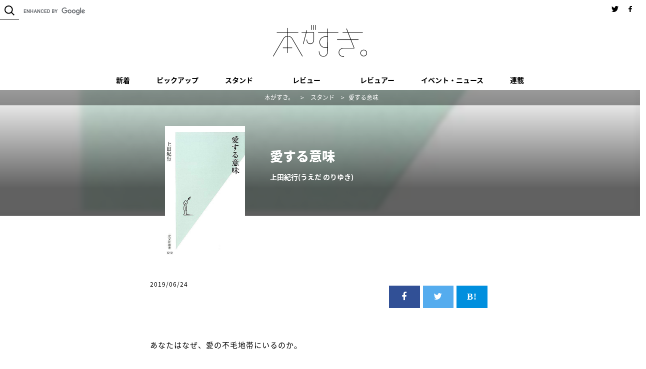

--- FILE ---
content_type: text/html
request_url: https://honsuki.jp/stand/19703/index.html
body_size: 14241
content:
<!DOCTYPE html PUBLIC "-//W3C//DTD XHTML 1.0 Strict//EN" "http://www.w3.org/TR/xhtml1/DTD/xhtml1-strict.dtd">
<html xmlns="http://www.w3.org/1999/xhtml" dir="ltr" lang="ja" prefix="og: https://ogp.me/ns#">

<head profile="http://gmpg.org/xfn/11">
	<meta name="viewport" content="width=device-width, initial-scale=1, user-scalable=yes">
	<meta http-equiv="Content-Type" content="text/html; charset=UTF-8">
	
	
	
	
<link rel="shortcut icon" href="./../../wp-content/themes/booklike-Theme/img/favicon.ico" type="image/x-icon">
	<meta name="msapplication-TileColor" content="#2d88ef">
<meta name="msapplication-TileImage" content="./../../wp-content/themes/booklike-Theme/img/mstile-144x144.png">
<link rel="shortcut icon" type="image/vnd.microsoft.icon" href="./../../wp-content/themes/booklike-Theme/img/favicon.ico">
<link rel="icon" type="image/vnd.microsoft.icon" href="./../../wp-content/themes/booklike-Theme/img/favicon.ico">
<link rel="apple-touch-icon" sizes="57x57" href="./../../wp-content/themes/booklike-Theme/img/apple-touch-icon-57x57.png">
<link rel="apple-touch-icon" sizes="60x60" href="./../../wp-content/themes/booklike-Theme/img/apple-touch-icon-60x60.png">
<link rel="apple-touch-icon" sizes="72x72" href="./../../wp-content/themes/booklike-Theme/img/apple-touch-icon-72x72.png">
<link rel="apple-touch-icon" sizes="76x76" href="./../../wp-content/themes/booklike-Theme/img/apple-touch-icon-76x76.png">
<link rel="apple-touch-icon" sizes="114x114" href="./../../wp-content/themes/booklike-Theme/img/apple-touch-icon-114x114.png">
<link rel="apple-touch-icon" sizes="120x120" href="./../../wp-content/themes/booklike-Theme/img/apple-touch-icon-120x120.png">
<link rel="apple-touch-icon" sizes="144x144" href="./../../wp-content/themes/booklike-Theme/img/apple-touch-icon-144x144.png">
<link rel="apple-touch-icon" sizes="152x152" href="./../../wp-content/themes/booklike-Theme/img/apple-touch-icon-152x152.png">
<link rel="apple-touch-icon" sizes="180x180" href="./../../wp-content/themes/booklike-Theme/img/apple-touch-icon-180x180.png">
<link rel="icon" type="image/png" sizes="36x36" href="./../../wp-content/themes/booklike-Theme/img/android-chrome-36x36.png">
<link rel="icon" type="image/png" sizes="48x48" href="./../../wp-content/themes/booklike-Theme/img/android-chrome-48x48.png">
<link rel="icon" type="image/png" sizes="72x72" href="./../../wp-content/themes/booklike-Theme/img/android-chrome-72x72.png">
<link rel="icon" type="image/png" sizes="96x96" href="./../../wp-content/themes/booklike-Theme/img/android-chrome-96x96.png">
<link rel="icon" type="image/png" sizes="128x128" href="./../../wp-content/themes/booklike-Theme/img/android-chrome-128x128.png">
<link rel="icon" type="image/png" sizes="144x144" href="./../../wp-content/themes/booklike-Theme/img/android-chrome-144x144.png">
<link rel="icon" type="image/png" sizes="152x152" href="./../../wp-content/themes/booklike-Theme/img/android-chrome-152x152.png">
<link rel="icon" type="image/png" sizes="192x192" href="./../../wp-content/themes/booklike-Theme/img/android-chrome-192x192.png">
<link rel="icon" type="image/png" sizes="256x256" href="./../../wp-content/themes/booklike-Theme/img/android-chrome-256x256.png">
<link rel="icon" type="image/png" sizes="384x384" href="./../../wp-content/themes/booklike-Theme/img/android-chrome-384x384.png">
<link rel="icon" type="image/png" sizes="512x512" href="./../../wp-content/themes/booklike-Theme/img/android-chrome-512x512.png">
<link rel="icon" type="image/png" sizes="36x36" href="./../../wp-content/themes/booklike-Theme/img/icon-36x36.png">
<link rel="icon" type="image/png" sizes="48x48" href="./../../wp-content/themes/booklike-Theme/img/icon-48x48.png">
<link rel="icon" type="image/png" sizes="72x72" href="./../../wp-content/themes/booklike-Theme/img/icon-72x72.png">
<link rel="icon" type="image/png" sizes="96x96" href="./../../wp-content/themes/booklike-Theme/img/icon-96x96.png">
<link rel="icon" type="image/png" sizes="128x128" href="./../../wp-content/themes/booklike-Theme/img/icon-128x128.png">
<link rel="icon" type="image/png" sizes="144x144" href="./../../wp-content/themes/booklike-Theme/img/icon-144x144.png">
<link rel="icon" type="image/png" sizes="152x152" href="./../../wp-content/themes/booklike-Theme/img/icon-152x152.png">
<link rel="icon" type="image/png" sizes="160x160" href="./../../wp-content/themes/booklike-Theme/img/icon-160x160.png">
<link rel="icon" type="image/png" sizes="192x192" href="./../../wp-content/themes/booklike-Theme/img/icon-192x192.png">
<link rel="icon" type="image/png" sizes="196x196" href="./../../wp-content/themes/booklike-Theme/img/icon-196x196.png">
<link rel="icon" type="image/png" sizes="256x256" href="./../../wp-content/themes/booklike-Theme/img/icon-256x256.png">
<link rel="icon" type="image/png" sizes="384x384" href="./../../wp-content/themes/booklike-Theme/img/icon-384x384.png">
<link rel="icon" type="image/png" sizes="512x512" href="./../../wp-content/themes/booklike-Theme/img/icon-512x512.png">
<link rel="icon" type="image/png" sizes="16x16" href="./../../wp-content/themes/booklike-Theme/img/icon-16x16.png">
<link rel="icon" type="image/png" sizes="24x24" href="./../../wp-content/themes/booklike-Theme/img/icon-24x24.png">
<link rel="icon" type="image/png" sizes="32x32" href="./../../wp-content/themes/booklike-Theme/img/icon-32x32.png">
<link rel="manifest" href="./../../wp-content/themes/booklike-Theme/img/manifest.json">

	<link rel="amphtml" href="https://honsuki.publication.network/amp/ad347a0d8c6bf9e993bf6328330fc025ec13437b899f583566f3e2600a5aa422">
	<link rel="stylesheet" href="./../../wp-content/themes/booklike-Theme/style.css" type="text/css">
	<link rel="stylesheet" href="./../../wp-content/themes/booklike-Theme/css/swiper.min.css">
    <link href="https://maxcdn.bootstrapcdn.com/font-awesome/4.7.0/css/font-awesome.min.css" rel="stylesheet">
	<link rel="pingback" href="./../../xmlrpc.php">

	


	
		<!-- All in One SEO 4.3.4.1 - aioseo.com -->
		<title>愛する意味 | 本がすき。</title>
		<meta name="description" content="あなたはなぜ、愛の不毛地帯にいるのか。 愛が欲しければ、愛するしかない。 感動のロングセラー『生">
		<meta name="robots" content="max-image-preview:large">
		<link rel="canonical" href="./index.html">
		<meta name="generator" content="All in One SEO (AIOSEO) 4.3.4.1 ">
		<meta property="og:locale" content="ja_JP">
		<meta property="og:site_name" content="本がすき。">
		<meta property="og:type" content="article">
		<meta property="og:title" content="愛する意味 | 本がすき。">
		<meta property="og:description" content="あなたはなぜ、愛の不毛地帯にいるのか。 愛が欲しければ、愛するしかない。 感動のロングセラー『生">
		<meta property="og:url" content="./index.html">
		<meta property="og:image" content="./../../wp-content/uploads/20190619124508/ai.jpg">
		<meta property="og:image:secure_url" content="./../../wp-content/uploads/20190619124508/ai.jpg">
		<meta property="article:published_time" content="2019-06-24T09:00:33+00:00">
		<meta property="article:modified_time" content="2019-06-19T08:09:02+00:00">
		<meta name="twitter:card" content="summary_large_image">
		<meta name="twitter:title" content="愛する意味 | 本がすき。">
		<meta name="twitter:description" content="あなたはなぜ、愛の不毛地帯にいるのか。 愛が欲しければ、愛するしかない。 感動のロングセラー『生">
		<meta name="twitter:image" content="./../../wp-content/uploads/2019/06/ai.jpg">
		<meta name="google" content="nositelinkssearchbox">
		<script type="application/ld+json" class="aioseo-schema">{"@context":"https:\/\/schema.org","@graph":[{"@type":"Article","@id":".\/\/stand\/19703\/#article","name":"愛する意味 | 本がすき。","headline":"愛する意味","author":{"@id":".\/\/author\/bw-system\/#author"},"publisher":{"@id":".\/\/#organization"},"image":{"@type":"ImageObject","url":".\/\/wp-content\/uploads\/2019\/06\/ai.jpg","width":393,"height":640},"datePublished":"2019-06-24T09:00:33+09:00","dateModified":"2019-06-19T08:09:02+09:00","inLanguage":"ja","mainEntityOfPage":{"@id":".\/\/stand\/19703\/#webpage"},"isPartOf":{"@id":".\/\/stand\/19703\/#webpage"},"articleSection":"スタンド, 新書, ライフ"},{"@type":"BreadcrumbList","@id":".\/\/stand\/19703\/#breadcrumblist","itemListElement":[{"@type":"ListItem","@id":".\/\/#listItem","position":1,"item":{"@type":"WebPage","@id":".\/\/","name":"ホーム","description":"ーーー本好きな人たちと繋がる。そして、本の楽しさにさらに気づいてもらえるサイトです。光文社新書、ノンフィクション、古典新訳文庫、知恵の森文庫、翻訳出版などの新作の立ち読み、読みどころニュース、オリジナル連載、イベント情報、レビューなどの新情報をお届け。日々にワクワクと刺激と発見を！","url":".\/\/"},"nextItem":".\/\/stand\/#listItem"},{"@type":"ListItem","@id":".\/\/stand\/#listItem","position":2,"item":{"@type":"WebPage","@id":".\/\/stand\/","name":"スタンド","description":"あなたはなぜ、愛の不毛地帯にいるのか。 愛が欲しければ、愛するしかない。 感動のロングセラー『生","url":".\/\/stand\/"},"previousItem":".\/\/#listItem"}]},{"@type":"Organization","@id":".\/\/#organization","name":"本がすき。","url":".\/\/"},{"@type":"Person","@id":".\/\/author\/bw-system\/#author","url":".\/\/author\/bw-system\/","name":"akane","image":{"@type":"ImageObject","@id":".\/\/stand\/19703\/#authorImage","url":"https:\/\/secure.gravatar.com\/avatar\/14b118967f9ddd91d4a9a001e93f2f15?s=96&d=mm&r=g","width":96,"height":96,"caption":"akane"}},{"@type":"WebPage","@id":".\/\/stand\/19703\/#webpage","url":".\/\/stand\/19703\/","name":"愛する意味 | 本がすき。","description":"あなたはなぜ、愛の不毛地帯にいるのか。 愛が欲しければ、愛するしかない。 感動のロングセラー『生","inLanguage":"ja","isPartOf":{"@id":".\/\/#website"},"breadcrumb":{"@id":".\/\/stand\/19703\/#breadcrumblist"},"author":{"@id":".\/\/author\/bw-system\/#author"},"creator":{"@id":".\/\/author\/bw-system\/#author"},"image":{"@type":"ImageObject","url":".\/\/wp-content\/uploads\/2019\/06\/ai.jpg","@id":".\/\/#mainImage","width":393,"height":640},"primaryImageOfPage":{"@id":".\/\/stand\/19703\/#mainImage"},"datePublished":"2019-06-24T09:00:33+09:00","dateModified":"2019-06-19T08:09:02+09:00"},{"@type":"WebSite","@id":".\/\/#website","url":".\/\/","name":"本がすき。","description":"ーーー本好きな人たちと繋がる。そして、本の楽しさにさらに気づいてもらえるサイトです。光文社新書、ノンフィクション、古典新訳文庫、知恵の森文庫、翻訳出版などの新作の立ち読み、読みどころニュース、オリジナル連載、イベント情報、レビューなどの新情報をお届け。日々にワクワクと刺激と発見を！","inLanguage":"ja","publisher":{"@id":".\/\/#organization"}}]}</script>
		<!-- All in One SEO -->

<link rel="dns-prefetch" href="//ajax.googleapis.com">



<link rel="stylesheet" id="wp-block-library-css" href="./../../wp-includes/css/dist/block-library/style.min.css?ver=6.1.3" type="text/css" media="all">
<link rel="stylesheet" id="classic-theme-styles-css" href="./../../wp-includes/css/classic-themes.min.css?ver=1" type="text/css" media="all">
<style id="global-styles-inline-css" type="text/css">body{--wp--preset--color--black: #000000;--wp--preset--color--cyan-bluish-gray: #abb8c3;--wp--preset--color--white: #ffffff;--wp--preset--color--pale-pink: #f78da7;--wp--preset--color--vivid-red: #cf2e2e;--wp--preset--color--luminous-vivid-orange: #ff6900;--wp--preset--color--luminous-vivid-amber: #fcb900;--wp--preset--color--light-green-cyan: #7bdcb5;--wp--preset--color--vivid-green-cyan: #00d084;--wp--preset--color--pale-cyan-blue: #8ed1fc;--wp--preset--color--vivid-cyan-blue: #0693e3;--wp--preset--color--vivid-purple: #9b51e0;--wp--preset--gradient--vivid-cyan-blue-to-vivid-purple: linear-gradient(135deg,rgba(6,147,227,1) 0%,rgb(155,81,224) 100%);--wp--preset--gradient--light-green-cyan-to-vivid-green-cyan: linear-gradient(135deg,rgb(122,220,180) 0%,rgb(0,208,130) 100%);--wp--preset--gradient--luminous-vivid-amber-to-luminous-vivid-orange: linear-gradient(135deg,rgba(252,185,0,1) 0%,rgba(255,105,0,1) 100%);--wp--preset--gradient--luminous-vivid-orange-to-vivid-red: linear-gradient(135deg,rgba(255,105,0,1) 0%,rgb(207,46,46) 100%);--wp--preset--gradient--very-light-gray-to-cyan-bluish-gray: linear-gradient(135deg,rgb(238,238,238) 0%,rgb(169,184,195) 100%);--wp--preset--gradient--cool-to-warm-spectrum: linear-gradient(135deg,rgb(74,234,220) 0%,rgb(151,120,209) 20%,rgb(207,42,186) 40%,rgb(238,44,130) 60%,rgb(251,105,98) 80%,rgb(254,248,76) 100%);--wp--preset--gradient--blush-light-purple: linear-gradient(135deg,rgb(255,206,236) 0%,rgb(152,150,240) 100%);--wp--preset--gradient--blush-bordeaux: linear-gradient(135deg,rgb(254,205,165) 0%,rgb(254,45,45) 50%,rgb(107,0,62) 100%);--wp--preset--gradient--luminous-dusk: linear-gradient(135deg,rgb(255,203,112) 0%,rgb(199,81,192) 50%,rgb(65,88,208) 100%);--wp--preset--gradient--pale-ocean: linear-gradient(135deg,rgb(255,245,203) 0%,rgb(182,227,212) 50%,rgb(51,167,181) 100%);--wp--preset--gradient--electric-grass: linear-gradient(135deg,rgb(202,248,128) 0%,rgb(113,206,126) 100%);--wp--preset--gradient--midnight: linear-gradient(135deg,rgb(2,3,129) 0%,rgb(40,116,252) 100%);--wp--preset--duotone--dark-grayscale: url('#wp-duotone-dark-grayscale');--wp--preset--duotone--grayscale: url('#wp-duotone-grayscale');--wp--preset--duotone--purple-yellow: url('#wp-duotone-purple-yellow');--wp--preset--duotone--blue-red: url('#wp-duotone-blue-red');--wp--preset--duotone--midnight: url('#wp-duotone-midnight');--wp--preset--duotone--magenta-yellow: url('#wp-duotone-magenta-yellow');--wp--preset--duotone--purple-green: url('#wp-duotone-purple-green');--wp--preset--duotone--blue-orange: url('#wp-duotone-blue-orange');--wp--preset--font-size--small: 13px;--wp--preset--font-size--medium: 20px;--wp--preset--font-size--large: 36px;--wp--preset--font-size--x-large: 42px;--wp--preset--spacing--20: 0.44rem;--wp--preset--spacing--30: 0.67rem;--wp--preset--spacing--40: 1rem;--wp--preset--spacing--50: 1.5rem;--wp--preset--spacing--60: 2.25rem;--wp--preset--spacing--70: 3.38rem;--wp--preset--spacing--80: 5.06rem;}:where(.is-layout-flex){gap: 0.5em;}body .is-layout-flow > .alignleft{float: left;margin-inline-start: 0;margin-inline-end: 2em;}body .is-layout-flow > .alignright{float: right;margin-inline-start: 2em;margin-inline-end: 0;}body .is-layout-flow > .aligncenter{margin-left: auto !important;margin-right: auto !important;}body .is-layout-constrained > .alignleft{float: left;margin-inline-start: 0;margin-inline-end: 2em;}body .is-layout-constrained > .alignright{float: right;margin-inline-start: 2em;margin-inline-end: 0;}body .is-layout-constrained > .aligncenter{margin-left: auto !important;margin-right: auto !important;}body .is-layout-constrained > :where(:not(.alignleft):not(.alignright):not(.alignfull)){max-width: var(--wp--style--global--content-size);margin-left: auto !important;margin-right: auto !important;}body .is-layout-constrained > .alignwide{max-width: var(--wp--style--global--wide-size);}body .is-layout-flex{display: flex;}body .is-layout-flex{flex-wrap: wrap;align-items: center;}body .is-layout-flex > *{margin: 0;}:where(.wp-block-columns.is-layout-flex){gap: 2em;}.has-black-color{color: var(--wp--preset--color--black) !important;}.has-cyan-bluish-gray-color{color: var(--wp--preset--color--cyan-bluish-gray) !important;}.has-white-color{color: var(--wp--preset--color--white) !important;}.has-pale-pink-color{color: var(--wp--preset--color--pale-pink) !important;}.has-vivid-red-color{color: var(--wp--preset--color--vivid-red) !important;}.has-luminous-vivid-orange-color{color: var(--wp--preset--color--luminous-vivid-orange) !important;}.has-luminous-vivid-amber-color{color: var(--wp--preset--color--luminous-vivid-amber) !important;}.has-light-green-cyan-color{color: var(--wp--preset--color--light-green-cyan) !important;}.has-vivid-green-cyan-color{color: var(--wp--preset--color--vivid-green-cyan) !important;}.has-pale-cyan-blue-color{color: var(--wp--preset--color--pale-cyan-blue) !important;}.has-vivid-cyan-blue-color{color: var(--wp--preset--color--vivid-cyan-blue) !important;}.has-vivid-purple-color{color: var(--wp--preset--color--vivid-purple) !important;}.has-black-background-color{background-color: var(--wp--preset--color--black) !important;}.has-cyan-bluish-gray-background-color{background-color: var(--wp--preset--color--cyan-bluish-gray) !important;}.has-white-background-color{background-color: var(--wp--preset--color--white) !important;}.has-pale-pink-background-color{background-color: var(--wp--preset--color--pale-pink) !important;}.has-vivid-red-background-color{background-color: var(--wp--preset--color--vivid-red) !important;}.has-luminous-vivid-orange-background-color{background-color: var(--wp--preset--color--luminous-vivid-orange) !important;}.has-luminous-vivid-amber-background-color{background-color: var(--wp--preset--color--luminous-vivid-amber) !important;}.has-light-green-cyan-background-color{background-color: var(--wp--preset--color--light-green-cyan) !important;}.has-vivid-green-cyan-background-color{background-color: var(--wp--preset--color--vivid-green-cyan) !important;}.has-pale-cyan-blue-background-color{background-color: var(--wp--preset--color--pale-cyan-blue) !important;}.has-vivid-cyan-blue-background-color{background-color: var(--wp--preset--color--vivid-cyan-blue) !important;}.has-vivid-purple-background-color{background-color: var(--wp--preset--color--vivid-purple) !important;}.has-black-border-color{border-color: var(--wp--preset--color--black) !important;}.has-cyan-bluish-gray-border-color{border-color: var(--wp--preset--color--cyan-bluish-gray) !important;}.has-white-border-color{border-color: var(--wp--preset--color--white) !important;}.has-pale-pink-border-color{border-color: var(--wp--preset--color--pale-pink) !important;}.has-vivid-red-border-color{border-color: var(--wp--preset--color--vivid-red) !important;}.has-luminous-vivid-orange-border-color{border-color: var(--wp--preset--color--luminous-vivid-orange) !important;}.has-luminous-vivid-amber-border-color{border-color: var(--wp--preset--color--luminous-vivid-amber) !important;}.has-light-green-cyan-border-color{border-color: var(--wp--preset--color--light-green-cyan) !important;}.has-vivid-green-cyan-border-color{border-color: var(--wp--preset--color--vivid-green-cyan) !important;}.has-pale-cyan-blue-border-color{border-color: var(--wp--preset--color--pale-cyan-blue) !important;}.has-vivid-cyan-blue-border-color{border-color: var(--wp--preset--color--vivid-cyan-blue) !important;}.has-vivid-purple-border-color{border-color: var(--wp--preset--color--vivid-purple) !important;}.has-vivid-cyan-blue-to-vivid-purple-gradient-background{background: var(--wp--preset--gradient--vivid-cyan-blue-to-vivid-purple) !important;}.has-light-green-cyan-to-vivid-green-cyan-gradient-background{background: var(--wp--preset--gradient--light-green-cyan-to-vivid-green-cyan) !important;}.has-luminous-vivid-amber-to-luminous-vivid-orange-gradient-background{background: var(--wp--preset--gradient--luminous-vivid-amber-to-luminous-vivid-orange) !important;}.has-luminous-vivid-orange-to-vivid-red-gradient-background{background: var(--wp--preset--gradient--luminous-vivid-orange-to-vivid-red) !important;}.has-very-light-gray-to-cyan-bluish-gray-gradient-background{background: var(--wp--preset--gradient--very-light-gray-to-cyan-bluish-gray) !important;}.has-cool-to-warm-spectrum-gradient-background{background: var(--wp--preset--gradient--cool-to-warm-spectrum) !important;}.has-blush-light-purple-gradient-background{background: var(--wp--preset--gradient--blush-light-purple) !important;}.has-blush-bordeaux-gradient-background{background: var(--wp--preset--gradient--blush-bordeaux) !important;}.has-luminous-dusk-gradient-background{background: var(--wp--preset--gradient--luminous-dusk) !important;}.has-pale-ocean-gradient-background{background: var(--wp--preset--gradient--pale-ocean) !important;}.has-electric-grass-gradient-background{background: var(--wp--preset--gradient--electric-grass) !important;}.has-midnight-gradient-background{background: var(--wp--preset--gradient--midnight) !important;}.has-small-font-size{font-size: var(--wp--preset--font-size--small) !important;}.has-medium-font-size{font-size: var(--wp--preset--font-size--medium) !important;}.has-large-font-size{font-size: var(--wp--preset--font-size--large) !important;}.has-x-large-font-size{font-size: var(--wp--preset--font-size--x-large) !important;}
.wp-block-navigation a:where(:not(.wp-element-button)){color: inherit;}
:where(.wp-block-columns.is-layout-flex){gap: 2em;}
.wp-block-pullquote{font-size: 1.5em;line-height: 1.6;}</style>
<script type="text/javascript" src="https://ajax.googleapis.com/ajax/libs/jquery/1.12.4/jquery.min.js?ver=1.12.4" id="jquery-js"></script>


<script src="//kitchen.juicer.cc/?color=2BsBbFq39A4=" async></script>

	
	<!-- Google Tag Manager -->
<script>(function(w,d,s,l,i){w[l]=w[l]||[];w[l].push({'gtm.start':
new Date().getTime(),event:'gtm.js'});var f=d.getElementsByTagName(s)[0],
j=d.createElement(s),dl=l!='dataLayer'?'&l='+l:'';j.async=true;j.src=
'https://www.googletagmanager.com/gtm.js?id='+i+dl;f.parentNode.insertBefore(j,f);
})(window,document,'script','dataLayer','GTM-KD7TC4D');</script>
<!-- End Google Tag Manager -->
	
</head>
<!-- TrenDemon Code -->
  <script type="text/javascript" id="trd-flame-load">var JsDomain = "https://prod.trendemon.com/apis/loadflame/mainflamejs";
     var param = "aid=1913&uid=1932&baseurl=https://prod.trendemon.com%2F&appid=208770359181748";
     (function (w, d) {
         function go() {
           setTimeout(function () {
               var bi = document.createElement("script"); bi.type = "text/javascript"; bi.async = true;
               bi.src = JsDomain + "?" +param;
               bi.id  = "trdflame";
               var s  = document.getElementsByTagName("script")[0]; s.parentNode.insertBefore(bi, s);
           }, 500);
        }
        if (w.addEventListener) { w.addEventListener("load", go, false); }
        else if (w.attachEvent) { w.attachEvent("onload", go); }
     }(window, document));</script>
<!-- End of TrenDemon Code -->

<body class="post-template-default single single-post postid-19703 single-format-standard categoryid-1">
<!-- Google Tag Manager (noscript) -->
<noscript><iframe src="https://www.googletagmanager.com/ns.html?id=GTM-KD7TC4D" height="0" width="0" style="display:none;visibility:hidden"></iframe></noscript>
<!-- End Google Tag Manager (noscript) -->

<!-- TrenDemon Code -->
   <script type="text/javascript" id="trd-flame-load">var JsDomain = "https://prod.trendemon.com/apis/loadflame/mainflamejs";
    var param = "aid=1913&uid=1932&baseurl=https://prod.trendemon.com%2F&appid=208770359181748";
    (function (w, d) { 
         function go() {
            var trdti = setInterval(function () {
            if (document.readyState === "complete") {
                var bi = document.createElement("script"); bi.type = "text/javascript"; bi.async = true;
                bi.src = JsDomain + "?" +param;
                bi.id  = "trdflame";
                var s  = document.getElementsByTagName("script")[0]; s.parentNode.insertBefore(bi, s);
                clearTimeout(trdti);
                }
           }, 500);
        };
        go();
     }(window, document));</script>
<!-- End of TrenDemon Code -->

<!-- Load Facebook SDK for JavaScript -->
<div id="fb-root"></div>
<div id="fb-root"></div>
<script async defer crossorigin="anonymous" src="https://connect.facebook.net/ja_JP/sdk.js#xfbml=1&version=v17.0" nonce="C6Yu6VtR"></script>

<div id="spgnavi" class="sp">
<input type="checkbox" id="navTgl">
<label for="navTgl" class="open"><span></span></label>
<label for="navTgl" class="close"></label>
<nav class="menu">




<div class="googlecustoms">
<script async src="https://cse.google.com/cse.js?cx=202daf9b02ea34769">
</script>
<div class="gcse-searchbox-only"></div>
</div>




<ul>




<li><a href="./../../pickup/index.html">ピックアップ</a></li>
<li><a href="./../index.html">スタンド</a></li>
<li>
<li><a href="./../../review/index.html">レビュー</a></li>
<li>
<li><a href="./../../reviewer/index.html">レビュアー</a></li>
<li><a href="./../../news/index.html">イベント・ニュース</a></li>
<li><a href="./../../serieslist/index.html">連載</a></li>

</ul>
</nav>
</div>

<div id="container">
<div id="header">
<div id="h-all">
			<h1><a href="./../../index.html"><img src="./../../wp-content/themes/booklike-Theme/img/logo.png" alt="本がすき。"></a></h1>
<div id="h-left">
<div class="sicin"><img class="pc" src="./../../wp-content/themes/booklike-Theme/img/icon_serach.png" alt="search"></div>
<div class="googlecustoms">
<script async src="https://cse.google.com/cse.js?cx=202daf9b02ea34769">
</script>
<div class="gcse-searchbox-only"></div>
</div>
</div>
<!--#h-left-->

<div id="h-right">
<ul class="social">
<li><a href="https://twitter.com/honsuki_kbs" target="_blank"><img src="./../../wp-content/themes/booklike-Theme/img/icon_twitter.png" alt="twitter"></a></li>
<li><a href="https://www.facebook.com/honsuki.kobunsha/" target="_blank"><img src="./../../wp-content/themes/booklike-Theme/img/icon_fb.png" alt="facebook"></a></li>
</ul>
</div>
<!--#h-right-->
</div>
<!--#h-all-->
<div id="gnavi">
<ul>


<li><a href="./../../index.html">新着</a></li>
<li><a href="./../../pickup/index.html">ピックアップ</a></li>
<li><a href="./../index.html">スタンド</a></li>
<li>
<li><a href="./../../review/index.html">レビュー</a></li>
<li>
<li><a href="./../../reviewer/index.html">レビュアー</a></li>
<li><a href="./../../news/index.html">イベント・ニュース</a></li>
<li><a href="./../../serieslist/index.html">連載</a></li>


</ul>
<style>li.pull{
    position: relative;
}
li.pull .over{
	font-size: 14px;
    font-weight: 700;
    color: #000;
    text-decoration: none;
    padding: 9px 12px;
    display: block;
}

li.pull ul.inmenu{
    position: absolute;
    top: 30px;
    width: 100%;
    background: #072A24;
    -webkit-transition: all .2s ease;
    transition: all .2s ease;
	 visibility: hidden;
    opacity: 0;
}

li.pull:hover ul.inmenu {
    top: 40px;
    visibility: visible;
    opacity: 1;
}
#gnavi ul li.pull ul.inmenu li{
    display: block;
    margin: 0 0px;
}
#gnavi ul li.pull ul.inmenu a {
padding: 9px 0px;
    display: block;
    background-color: #fff;
    border-radius: 0;
    font-size: 13px;
    font-weight: 500;
    border-top: 1px solid #ddd;
}
#gnavi ul li.pull ul.inmenu a:hover{
font-weight: 700;
}

#gnavi ul li.sp{
display:none;
}
#spgnavi{display:none;}

@media screen and (max-width: 980px) {
#gnavi ul li.sp{
    display: inline-block;
}


.menu .googlecustoms .gsc-search-button {
    display: none!important;
}
.menu .gsc-input-box {
    padding-top: 6px;
    padding-bottom: 5px;
    border-top-left-radius: 0px!important;
    border-bottom-left-radius: 0px!important;}

#gnavi{display:none;}
#spgnavi{display:block;}
#header #h-right{position: absolute ;top: 22px;right: 60px;}

.contents {
	transition: transform .6s cubic-bezier(0.215, 0.61, 0.355, 1);
}
#navTgl:checked ~ .contents {
	transform: translateX(250px);
}


#navTgl {
	display: none;
}
label {
	cursor: pointer;
	position: fixed;
	 top: 13px;
	right: 10px;
}
.open {
	z-index: 10001;
	width: 48px;
	height: 48px;
	background: white;
	transition: background .6s, transform .6s cubic-bezier(0.215, 0.61, 0.355, 1);
    border: 1px solid #f4f4f4;
}
.open::before,
.open::after {
	content: "";
}
.open span,
.open::before,
.open::after {
	content: "";
	position: absolute;
	top: calc(50% - 1px);
	left: 30%;
	width: 40%;
	border-bottom: 2px solid #000;
	transition: transform .6s cubic-bezier(0.215, 0.61, 0.355, 1);
}
.open::before {
	transform: translateY(-8px);
}
.open::after {
	transform: translateY(8px);
}
.close {
	z-index: 1;
	width: 100%;
	height: 100%;
	pointer-events: none;
	transition: background .6s;
}
#navTgl:checked + .open {
	background: #fff;
}
#navTgl:checked + .open span {
	transform: scaleX(0);
}
#navTgl:checked + .open::before {
	transform: rotate(45deg);
}
#navTgl:checked + .open::after {
	transform: rotate(-45deg);
}
#navTgl:checked ~ .close {
	pointer-events: auto;
	background: rgba(0,0,0,.3);
}

.menu {
	z-index: 10000;
	position: fixed;
	overflow: auto;
	top: 0;
	left: 0;
	width: 100%;
	height: 100%;
	margin: 0;
	padding: 70px 10px 10px;
	box-sizing: border-box;
	background: rgba(0,0,0,.9);
	transform: translateX(100%);
	transition: transform .6s cubic-bezier(0.215, 0.61, 0.355, 1);
}
.menu h2,
.menu a {
	color: white;
}
.menu h2 {
	text-align: center;
}
.menu ul {
	margin: 0;
	padding: 0;
}
.menu li {
	font-size: .8em;
	line-height: 1.4;
}
.menu li:not(:first-child) {
	border-top: 1px solid rgba(255,255,255,.2);
}
.menu a {
	display: block;
	padding: 1.1em 1em;
	text-decoration: inherit;
	transition: background .6s;
}
.menu a:hover {
	background: black;
}
#navTgl:checked ~ .menu {
	transform: none;
}


}</style>

<div class="breadcrumb" itemscope itemtype="http://data-vocabulary.org/Breadcrumb" itemprop="breadcrumb">
<div class="breadcrumbs">
    <!-- Breadcrumb NavXT 6.6.0 -->
<span property="itemListElement" typeof="ListItem"><a property="item" typeof="WebPage" title="Go to 本がすき。." href="./../../index.html" class="home"><span property="name">本がすき。</span></a><meta property="position" content="1"></span> &gt; <span property="itemListElement" typeof="ListItem"><a property="item" typeof="WebPage" title="Go to the スタンド category archives." href="./../index.html" class="taxonomy category"><span property="name">スタンド</span></a><meta property="position" content="2"></span> &gt; <span property="itemListElement" typeof="ListItem"><span property="name">愛する意味</span><meta property="position" content="3"></span>
</div>
</div>

</div>
</div>　　　　　　　　　　　　　

<div class="post-19703 post type-post status-publish format-standard has-post-thumbnail hentry category-stand tag-12 tag-89" id="post-19703">
	
		<div class="header stand">
				<div class="thumb" style="background-image:url(./../../wp-content/uploads/2019/06/ai.jpg)"></div>
		<div class="cover"></div>
			</div>
	
		
				
	<div class="bookhead">
		<ul class="inner cf">
			<li class="left">
				<img src="./../../wp-content/uploads/2019/06/ai.jpg">
			</li>
			<li class="right">
				<h2>愛する意味</h2>
				<p class="subtit"></p>
				<p class="author">上田紀行(うえだ のりゆき)</p>
			</li>
		</ul>
	</div>
			
		
	<div class="entry">
	
		<div class="belle cf">
			<div class="belle-info">
												<p class="belle-name">akane</p>
												<p class="date">2019/06/24</p>
			</div>
		
			<div class="s_sbm">
								<div class="share">
					<ul>
						<!--Facebookボタン-->
						<li class="facebook">
							<a href="https://www.facebook.com/sharer.php?src=bm&u=https://honsuki.jp/stand%2F19703%2Findex.html&t=%E6%84%9B%E3%81%99%E3%82%8B%E6%84%8F%E5%91%B3｜本がすき。" onclick="javascript:window.open(this.href, '', 'menubar=no,toolbar=no,resizable=yes,scrollbars=yes,height=300,width=600');return false;">
							<i class="fa fa-facebook"></i><span> facebook</span>
														</a>
						</li>
						<!--ツイートボタン-->
						<li class="tweet">
							<a href="https://twitter.com/intent/tweet?url=https://honsuki.jp/stand%2F19703%2Findex.html&text=%E6%84%9B%E3%81%99%E3%82%8B%E6%84%8F%E5%91%B3｜本がすき。&tw_p=tweetbutton" onclick="javascript:window.open(this.href, '', 'menubar=no,toolbar=no,resizable=yes,scrollbars=yes,height=300,width=600');return false;">
							<i class="fa fa-twitter"></i><span> tweet</span>
														</a>
						</li>
						<!--はてなボタン-->
						<li class="hatena">
							<a href="https://b.hatena.ne.jp/entry/https://honsuki.jp/stand%2F19703%2Findex.html" onclick="javascript:window.open(this.href, '', 'menubar=no,toolbar=no,resizable=yes,scrollbars=yes,height=400,width=510');return false;"><i class="fa fa-hatena"></i><span> はてブ</span>
							</a>
						</li>
					</ul>
				</div>
			</div>
		</div>		
	    
	    <!-- レビュー著者名表示ここから -->            
		
		
		
		</div>
		
		
		<!-- レビュー著者名表示ここまで --> 
		
		<!-- 投稿記事本文ここから --> 
		<div class="entry">
			
		<p>あなたはなぜ、愛の不毛地帯にいるのか。</p>
<p>&nbsp;</p>
<p>愛が欲しければ、愛するしかない。</p>
<p>感動のロングセラー『生きる意味』出版から14年。</p>
<p>生きる意味の核心である「愛」についての熱い提言！</p>
<p>&nbsp;</p>
<p>日本人が幸せになれないいちばん大きな原因は「愛していない」ことにあります。</p>
<p>多くの人たちが「愛すること」よりも「愛されること」を優先してしまっている。</p>
<p>恋愛でも、社会に対しても、常に周囲からの評価が気になってしまう。</p>
<p>しかし、「愛されたい」「評価されたい」ということへの執着は、 あなたをとても不自由にします。</p>
<p>愛されるだけ、他から評価されることを待っているあなたは、この世界では仮住まいです。</p>
<p>愛すること、そのことによってあなたは自分自身の人生の主人公となります。 愛することはあなたの世界を創り出し、あなたは世界に意味を与える存在となるのです。</p>
<p>そのとき世界は一気に輝き出します。</p>
<p>愛の至福は私たちの人生を、存在そのものを変えていきます。</p>
		
		
			
	    <!-- 投稿記事本文ここまで -->







	    	
		<div class="pagenai">

			<div class="count">
							</div>
					</div>
		<div class="pagebu" style="display:none;">
					</div>
	</div>
</div>




<div id="viewcont" class="smallV">
	<div id="view">
	    <div class="swiper-container swiper-containersmall" dir="rtl">
	        <div class="swiper-wrapper">
												<div class="swiper-slide">
<img src="./../../wp-content/uploads/2019/06/ai1.jpg"><span class="overa"></span>
</div>
								<div class="swiper-slide">
<img src="./../../wp-content/uploads/2019/06/ai2.jpg"><span class="overa"></span>
</div>
								<div class="swiper-slide">
<img src="./../../wp-content/uploads/2019/06/ai3.jpg"><span class="overa"></span>
</div>
								<div class="swiper-slide">
<img src="./../../wp-content/uploads/2019/06/ai4.jpg"><span class="overa"></span>
</div>
								<div class="swiper-slide">
<img src="./../../wp-content/uploads/2019/06/ai5.jpg"><span class="overa"></span>
</div>
								<div class="swiper-slide">
<img src="./../../wp-content/uploads/2019/06/ai6.jpg"><span class="overa"></span>
</div>
								<div class="swiper-slide">
<img src="./../../wp-content/uploads/2019/06/ai7.jpg"><span class="overa"></span>
</div>
								<div class="swiper-slide">
<img src="./../../wp-content/uploads/2019/06/ai8.jpg"><span class="overa"></span>
</div>
								<div class="swiper-slide">
<img src="./../../wp-content/uploads/2019/06/ai9.jpg"><span class="overa"></span>
</div>
								<div class="swiper-slide">
<img src="./../../wp-content/uploads/2019/06/ai10.jpg"><span class="overa"></span>
</div>
								<div class="swiper-slide">
<img src="./../../wp-content/uploads/2019/06/ai11.jpg"><span class="overa"></span>
</div>
								<div class="swiper-slide">
<img src="./../../wp-content/uploads/2019/06/ai12.jpg"><span class="overa"></span>
</div>
								<div class="swiper-slide">
<img src="./../../wp-content/uploads/2019/06/ai13.jpg"><span class="overa"></span>
</div>
								<div class="swiper-slide">
<img src="./../../wp-content/uploads/2019/06/ai14.jpg"><span class="overa"></span>
</div>
								<div class="swiper-slide">
<img src="./../../wp-content/uploads/2019/06/ai15.jpg"><span class="overa"></span>
</div>
								<div class="swiper-slide">
<img src="./../../wp-content/uploads/2019/06/ai16.jpg"><span class="overa"></span>
</div>
											</div>
			<link href="https://maxcdn.bootstrapcdn.com/font-awesome/4.7.0/css/font-awesome.min.css" rel="stylesheet">
		</div>
		<div class="swiper-button-prev"><i class="fa fa-angle-right" aria-hidden="true"></i></div>
		<div class="swiper-button-next"><i class="fa fa-angle-left" aria-hidden="true"></i></div>
		<div class="swiper-pagination"></div>
		<div class="swiper-full"></div>
		<div class="swiper-small" style="display:none"></div>
	</div>
</div>


<div class="inlist">
	<h3>目次</h3>
		<li>
		<span class="listtit">第1章</span>
		<span class="listtxt">私はなぜ、愛の不毛地帯にいるのか</span>
	</li>
		<li>
		<span class="listtit">第2章</span>
		<span class="listtxt">恋愛結婚はなぜ失敗するのか</span>
	</li>
		<li>
		<span class="listtit">第3章</span>
		<span class="listtxt">トランスフォーメーション・ワーク―自分を書き換えるレッスン</span>
	</li>
		<li>
		<span class="listtit">第4章</span>
		<span class="listtxt">再び、承認されたいという思いが湧き上がるとき</span>
	</li>
		<li>
		<span class="listtit">第5章</span>
		<span class="listtxt">もっと恋せよ、日本人！愛する意味を探求しよう</span>
	</li>
		<li>
		<span class="listtit">第6章</span>
		<span class="listtxt">愛は偽りの秩序を更新する</span>
	</li>
	</div>


<div class="othprof">
	<h3>著者紹介</h3>
		<ul class="inner cf">
						<li class="right noimage">
				<h2>上田紀行(うえだ のりゆき)</h2>
				<p class="auttxt">文化人類学者、医学博士。東京工業大学教授。リベラルアーツ研究教育院長。
1958年生まれ。東京大学大学院博士課程単位取得退学。岡山大学で博士(医学)取得。
86年よりスリランカで「悪魔祓い」のフィールドワークを行い、その後「癒やし」の観点を最も早くから提示し、生きる意味を見失った現代社会への提言を続けている。
日本仏教再生に向けての運動にも取り組み、2005年にはスタンフォード大学仏教学研究所フェローとして講義を行う。
東工大学内においては、学生による授業評価が全学1200人の教員中第1位となり、2004年に「東工大教育賞・最優秀賞」(ベスト・ティーチャー・アワード)を学長より授与された。
代表作『生きる意味』(岩波新書)は、2006年全国大学入試において40大学以上で取り上げられ、出題率第1位の著作となった。</p>
			</li>
		</ul>
</div>

<div id="viewcont" class="fllV">
	<div id="view">
	    <div class="swiper-container swiper-containerfull" dir="rtl">
	        <div class="swiper-wrapper">
												<div class="swiper-slide">
<img src="./../../wp-content/uploads/2019/06/ai1.jpg"><span class="overa"></span>
</div>
								<div class="swiper-slide">
<img src="./../../wp-content/uploads/2019/06/ai2.jpg"><span class="overa"></span>
</div>
								<div class="swiper-slide">
<img src="./../../wp-content/uploads/2019/06/ai3.jpg"><span class="overa"></span>
</div>
								<div class="swiper-slide">
<img src="./../../wp-content/uploads/2019/06/ai4.jpg"><span class="overa"></span>
</div>
								<div class="swiper-slide">
<img src="./../../wp-content/uploads/2019/06/ai5.jpg"><span class="overa"></span>
</div>
								<div class="swiper-slide">
<img src="./../../wp-content/uploads/2019/06/ai6.jpg"><span class="overa"></span>
</div>
								<div class="swiper-slide">
<img src="./../../wp-content/uploads/2019/06/ai7.jpg"><span class="overa"></span>
</div>
								<div class="swiper-slide">
<img src="./../../wp-content/uploads/2019/06/ai8.jpg"><span class="overa"></span>
</div>
								<div class="swiper-slide">
<img src="./../../wp-content/uploads/2019/06/ai9.jpg"><span class="overa"></span>
</div>
								<div class="swiper-slide">
<img src="./../../wp-content/uploads/2019/06/ai10.jpg"><span class="overa"></span>
</div>
								<div class="swiper-slide">
<img src="./../../wp-content/uploads/2019/06/ai11.jpg"><span class="overa"></span>
</div>
								<div class="swiper-slide">
<img src="./../../wp-content/uploads/2019/06/ai12.jpg"><span class="overa"></span>
</div>
								<div class="swiper-slide">
<img src="./../../wp-content/uploads/2019/06/ai13.jpg"><span class="overa"></span>
</div>
								<div class="swiper-slide">
<img src="./../../wp-content/uploads/2019/06/ai14.jpg"><span class="overa"></span>
</div>
								<div class="swiper-slide">
<img src="./../../wp-content/uploads/2019/06/ai15.jpg"><span class="overa"></span>
</div>
								<div class="swiper-slide">
<img src="./../../wp-content/uploads/2019/06/ai16.jpg"><span class="overa"></span>
</div>
											</div>
		</div>
	</div>
	<div class="swiper-button-prev"><i class="fa fa-angle-right" aria-hidden="true"></i></div>
	<div class="swiper-button-next"><i class="fa fa-angle-left" aria-hidden="true"></i></div>
	<div class="swiper-pagination"></div>
	<div class="swiper-small">
<i class="fa fa-times" aria-hidden="true"></i>閉じる</div>
</div>

<!-- 書籍販売リンクここから（スタンドなし）　-->
<div class="buyinfo">
	<ul>
					</ul>
</div>
<!-- 書籍販売リンクここまで（スタンドなし）　-->


<!-- ライター情報ここから -->
<!-- ライター情報ここまで-->


<!-- レビュアー情報ここから -->	
</div>
<!-- レビュアー情報ここまで -->	

<ul class="tags">
<li><a href="./../../tag/%e6%96%b0%e6%9b%b8/index.html" rel="tag">新書</a></li>
<li><a href="./../../tag/%e3%83%a9%e3%82%a4%e3%83%95/index.html" rel="tag">ライフ</a></li>
</ul>

<!-- 関連記事ここから -->	

<div class="entry">
<h6>関連記事</h6>	
<ul>
		
<li>
	<a href="./../../pickup/13031/index.html">「愛」って気持ち悪い。「正しい」って苦しい。</a>
					
			</li>
	
		
<li>
	<a href="./../../review/16704/index.html">井上荒野にしか書けない、私達の知らない「愛の話」――『あちらにいる鬼』</a>
					
			</li>
	
		
<li>
	<a href="./../../pickup/467/index.html">月収10万円のシングルマザーが愛と豊かさを手に入れるまで</a>
					
			</li>
	
		
<li>
	<a href="./../../review/9935/index.html">殺したいほど愛してる……それって本当に「愛」なのか？『あなたにここにいて欲しい』</a>
					
			</li>
	
		
<li>
	<a href="./../../review/12701/index.html">「恋」と「愛」と「はつ恋」と……。同じようでいて何もかもが違う　『はつ恋』</a>
					
			</li>
	
		
</ul>
</div>

<!-- 関連記事ここまで -->	

<!-- この記事の書籍情報ここから（スタンドあり） -->
<div class="bookinfo">
	<div class="inner">
		<h2>この記事の書籍</h2> 
		  		<div class="cf" style="width: 100%;">
			<div class="left">
								<img src="./../../wp-content/uploads/2019/06/ai.jpg" alt="愛する意味">
			</div>
			<div class="right">
				<h3>愛する意味<span></span>
</h3>
				上田紀行(うえだ のりゆき)				<div class="buyarea">
					<h4>紙版を購入</h4>
					<ul>
					<li><a href="https://www.amazon.co.jp/%E6%84%9B%E3%81%99%E3%82%8B%E6%84%8F%E5%91%B3-%E5%85%89%E6%96%87%E7%A4%BE%E6%96%B0%E6%9B%B8-%E4%B8%8A%E7%94%B0-%E7%B4%80%E8%A1%8C/dp/4334044166/ref=sr_1_1?__mk_ja_JP=%E3%82%AB%E3%82%BF%E3%82%AB%E3%83%8A&keywords=%E6%84%9B%E3%81%99%E3%82%8B%E6%84%8F%E5%91%B3&qid=1560915286&s=books&sr=1-1" target="_blank">Amazon</a></li>					<li><a href="https://books.rakuten.co.jp/rb/15940959/?l-id=search-c-item-text-01" target="_blank">楽天ブックス</a></li>					<li><a href="https://www.kinokuniya.co.jp/f/dsg-01-9784334044169" target="_blank">紀伊國屋書店</a></li>										<li><a href="https://honto.jp/netstore/pd-book_29695074.html" target="_blank">honto</a></li>										<li><a href="https://www.e-hon.ne.jp/bec/SA/Detail?refShinCode=0100000000000033933502&Action_id=121&Sza_id=A0" target="_blank">e-hon</a></li>                    <li><a href="https://www.honyaclub.com/shop/g/g19636955/" target="_blank">HonyaClub</a></li>					</ul>
										<a class="tostand" href="./.html"><span>立ち読みする</span></a>				</div>
			</div>
		</div>
	</div>
</div>    
  <!-- この記事の書籍情報ここまで（スタンドあり） -->

<div id="p-share">
<!-- 記事がよかったらいいね　ここから -->
<div style="padding:10px 0px;"></div>
<!-- 記事がよかったらいいねPC -->
<div class="p-entry__push">
<div class="p-entry__pushThumb stand" style="background-image: url('./../../wp-content/uploads/2019/06/ai.jpg')"></div> 
<div class="p-entry__pushLike">
<p>この記事が気に入ったら<br>いいね！しよう</p>
<div class="p-entry__pushButton">
<div class="fb-like" data-href="
https://honsuki.jp/stand/19703/index.html" data-layout="button_count" data-action="like" data-size="large" data-share="false"></div>
</div>
<p class="p-entry__note">最新情報をお届けします</p>
</div> 
</div>
<div class="p-entry__tw-follow">
<div class="p-entry__tw-follow__cont">
<p class="p-entry__tw-follow__item">Twitterで「本がすき」を</p>
<a href="https://twitter.com/honsuki_kbs" class="twitter-follow-button p-entry__tw-follow__item" data-show-count="false" data-size="large" data-show-screen-name="false">Follow @honsuki_kbs</a>
<script>!function(d,s,id){var js,fjs=d.getElementsByTagName(s)[0],p=/^http:/.test(d.location)?'http':'https';if(!d.getElementById(id)){js=d.createElement(s);js.id=id;js.src=p+'://platform.twitter.com/widgets.js';fjs.parentNode.insertBefore(js,fjs);}}(document, 'script', 'twitter-wjs');</script>
</div>
</div>
<!-- 記事がよかったらいいね　ここまで -->


</div>










<div id="pagelink">
<div class="inner cf">
    <div class="prev"><a href="./../19817/index.html" rel="prev"><i class="fa fa-chevron-circle-left">前のページ</i> アスペルガー医師とナチス　発達障害の一つの起源</a></div>

    <div class="next"><a href="./../19727/index.html" rel="next"><i class="fa fa-chevron-circle-right">次のページ</i> 女医問題ぶった斬り！ 女性減点入試の真犯人</a></div>
</div>
<div class="backlist">
<a href="./../index.html">スタンドカテゴリーの一覧へ戻る</a>
</div>
</div>









<div id="related-entries">
  <h2>あなたにオススメ</h2>
<div class="underblock pickup">





  
        <li class="cf">
<div class="left">
<div class="thumb stand" style="background-image:url(./../../wp-content/uploads/2018/01/437f16f5157d46ecad0178d917173835.jpg)"><a href="./../522/index.html"></a></div>
</div>
<div class="right">
<p class="date">2018/02/06</p>
<h3><a href="./../522/index.html">「朝ドラ」一人勝ちの法則</a></h3>
<div class="excerpt">
<p>ドラマ作りで大事なことは、脚本家の名声やプロデューサーの思いつき、役者の知名度ではない。ヒットの法則に沿ってドラマを作ることである。そして、そのノウハウは一朝一夕で生まれたものではない。（中略） その意味では、『ゲゲゲの [&hellip;]</p>
</div>
</div>
</li>
  
      <li class="cf">
<div class="left">
<div class="thumb stand" style="background-image:url(./../../wp-content/uploads/2019/03/zyoou_shoei.jpg)"><a href="./../16212/index.html"></a></div>
</div>
<div class="right">
<p class="date">2019/03/20</p>
<h3><a href="./../16212/index.html">女王様とわたし、ときどき犬</a></h3>
<div class="excerpt">
<p>cakesの人気連載コミックエッセイ、待望の単行本化! &nbsp; SM未経験の漫画家・安彦麻理絵が、女王様たちに女の生きざま、犬のしつけ、育児を学ぶ! ?女王様あるある、M男性あるあるなど、マニアックな爆笑ネタも満載 [&hellip;]</p>
</div>
</div>
</li>
  
      <li class="cf">
<div class="left">
<div class="thumb stand" style="background-image:url(./../../wp-content/uploads/2022/03/41-blDQ5CoL.jpeg)"><a href="./../51875/index.html"></a></div>
</div>
<div class="right">
<p class="date">2022/03/16</p>
<h3><a href="./../51875/index.html">感染症としての文学と哲学</a></h3>
<div class="excerpt">
<p>余分な装飾を排したカミュの記述は、日付をもたないパンデミックの特性を実によく捉えています。パンデミックはほとんど前例のないほど急激なスピードで社会を変化させる一方、その終わりの予測不可能ゆえに、時間を膠着させるものです。 [&hellip;]</p>
</div>
</div>
</li>
  
      <li class="cf">
<div class="left">
<div class="thumb stand" style="background-image:url(./../../wp-content/uploads/2018/01/54b7c050f25ef9373b6467c57bb5f02c.jpg)"><a href="./../366/index.html"></a></div>
</div>
<div class="right">
<p class="date">2018/01/31</p>
<h3><a href="./../366/index.html">結果を出し続ける</a></h3>
<div class="excerpt">
<p>中野ジェームズ修一。職業、フィジカルトレーナー。 卓球の福原愛選手の五輪二大会連続メダルに貢献し、青山学院大学駅伝チームの二連覇の影の立役者となった。テニスの伊達公子を奇跡の復活に導いたのもこの男だった。 数多くのアスリ [&hellip;]</p>
</div>
</div>
</li>
  
      <li class="cf">
<div class="left">
<div class="thumb stand" style="background-image:url(./../../wp-content/uploads/2019/02/9784334787653.jpg)"><a href="./../14016/index.html"></a></div>
</div>
<div class="right">
<p class="date">2019/02/08</p>
<h3><a href="./../14016/index.html">字幕屋のホンネ</a></h3>
<div class="excerpt">
<p>日本の字幕は世界一クオリティが高い。 &nbsp; ただし、吹き替えと比べて制限があり、せりふの内容を100パーセントは伝えきれない。 &nbsp; だからこそ翻訳者の腕の見せ所。 &nbsp; せりふは１秒４文字以内。 [&hellip;]</p>
</div>
</div>
</li>
  
      <li class="cf">
<div class="left">
<div class="thumb stand" style="background-image:url(./../../wp-content/uploads/2019/12/utukusikuthumb.jpg)"><a href="./../25901/index.html"></a></div>
</div>
<div class="right">
<p class="date">2019/12/30</p>
<h3><a href="./../25901/index.html">強く美しく鍛える30のメソッド</a></h3>
<div class="excerpt">
<p>羽生結弦の専属トレーナーとして、ソチと平昌の2度の五輪を経験。 &nbsp; そこから学んだ心と体の整え方を、誰でも実践できるようにメソッド化。 &nbsp; 筋トレに、体調不良に。日常で応用できる30の実践。 &#038;nbs [&hellip;]</p>
</div>
</div>
</li>
  
  




  
  <br style="clear:both;">
</div>
</div>
<!-- #related-entries -->	



<div class="bookinfolock">
<div class="inner">
 <h2>この記事の書籍</h2> 
  <div class="cf" style="width: 100%;">
<div class="left">
<img src="./../../wp-content/uploads/2019/06/ai.jpg" alt="愛する意味">
</div>
<div class="right">
<h3>愛する意味<span></span>
</h3>
<p class="other">上田紀行(うえだ のりゆき)</p>
<div class="buyarea">

<a class="tostand" href="#viewcont"><span>この書籍を立ち読み</span></a>
</div>

</div>
</div>
</div>
</div>    
  





<div class="linksBox">
		<div class="innerBlock">
			<div class="cellBlock"><span class="btn_official">Official Site</span></div>
			<div class="cellBlock">
				<ul class="cf">
					<li><a href="http://jj-jj.net/" target="_blank">JJ</a></li>
					<li><a href="http://classy-online.jp/" target="_blank">CLASSY.</a></li>
					<li><a href="http://veryweb.jp/home/" target="_blank">VERY</a></li>
					<li><a href="http://storyweb.jp/" target="_blank">STORY</a></li>
					<li><a href="http://hers-web.jp/" target="_blank">HERS</a></li>
					<li><a href="http://mart-magazine.com/" target="_blank">Mart</a></li>
					<li><a href="http://be-story.jp/" target="_blank">美ST</a></li>
				</ul>
<ul>				
					<li><a href="http://bisweb.jp/" target="_blank">bis</a></li>
					<li><a href="http://premium-k.net/" target="_blank">Premium-K.net</a></li>
					<li><a href="http://washoku-style.jp/" target="_blank">和食スタイル</a></li>
					<li><a href="http://jisin.jp/" target="_blank">女性自身</a></li>
					<li><a href="http://smart-flash.jp/" target="_blank">SmartFLASH</a></li>
					<li><a href="http://www.kotensinyaku.jp/" target="_blank">光文社古典新訳文庫</a></li>
				</ul>
<ul>
					<li><a href="http://kokode.jp/" target="_blank">kokode.jp</a></li>
					<li><a href="http://beauty.kokode.jp/" target="_blank">kokode Beauty</a></li>
					<li><a href="http://mart.kokode.jp/" target="_blank">Mart SELECT SHOP</a></li>
					<li><a href="http://jisin.kokode.jp/" target="_blank">女性自身百貨店</a></li>
					<li><a href="http://gift.kokode.jp/" target="_blank">kokode.jp GIFT</a></li>
				</ul>
			</div>
		</div>
	</div>

<div class="fInfo">
		<ul class="fNav cf">
			<li><a href="http://www.kobunsha.com/" target="_blank"><img src="./../../wp-content/themes/booklike-Theme/img/kobunsya_logo.png" alt="光文社" class="hover" style="width: 50%"></a></li>
			            <li><a href="./../../sitepolicy/index.html">このサイトについて</a></li>
			<li><a href="./../../privacy/index.html">プライバシーポリシー</a></li>
									<li class="mr0"><a href="mailto:info@honsuki.jp">お問い合わせ</a></li>
            		</ul>
		<p id="copyright"><span>株式会社光文社</span>Copyright (C) Kobunsha Co., Ltd. All Rights Reserved.</p>
	</div>





	
		
	<!-- Don't forget analytics -->




    <!-- Swiper JS -->
    <script src="./../../wp-content/themes/booklike-Theme/js/swiper.min.js"></script>



    <!-- Initialize Swiper -->
    <script>

var swiper = new Swiper('.swiper-containersmall', {
    keyboardControl: true,

                pagination: '.swiper-pagination',
                paginationType: 'fraction',
                nextButton: '.swiper-button-next',
                prevButton: '.swiper-button-prev',
				slidesPerView: 1,
                preloadImages: false,
                lazyLoading: true,
                lazyLoadingInPrevNext: true,
                lazyLoadingInPrevNextAmount: 3,
                spaceBetween: 10,
                paginationFractionRender: function (swiper, currentClassName, totalClassName) {
                    return '<span class="' + currentClassName + '"><\/span>' +
                    '/' +
                    '<span class="' + totalClassName + '"><\/span>';
                }
});
	
    </script>

<script>


$(function(){
$('.swiper-full').click(function() {
      $("#viewcont.fllV").fadeIn();
var rankingc = new Swiper('.swiper-containerfull', {
    keyboardControl: true,

                pagination: '.swiper-pagination',
                paginationType: 'fraction',
                nextButton: '.swiper-button-next',
                prevButton: '.swiper-button-prev',
				slidesPerView: 2,
                preloadImages: false,
                lazyLoading: true,
                lazyLoadingInPrevNext: true,
                lazyLoadingInPrevNextAmount: 3,
                spaceBetween: 0,
breakpoints: {
    1360: {
      slidesPerView: 1
    }
  },

                paginationFractionRender: function (swiper, currentClassName, totalClassName) {
                    return '<span class="' + currentClassName + '"><\/span>' +
                    '/' +
                    '<span class="' + totalClassName + '"><\/span>';
                }
});
   });
$('.swiper-small').click(function() {
      $("#viewcont.fllV").fadeOut();
      
   });
});


$(window).on('load resize', function(){
        var w = $(window).width();
        var x = 768;
        if (w < x) {

$(window).on('scroll', function() {
    $('#header').toggleClass('fixed', $(this).scrollTop() > 58);
});

        } else {
$(window).on('scroll', function() {
    $('#header').toggleClass('fixed', $(this).scrollTop() > 124);
});
        }
      });


</script>
	
</body>

</html>

--- FILE ---
content_type: application/x-javascript; charset=UTF-8
request_url: https://trackingapi.trendemon.com/api/settings/1932?callback=jsonp160326&vid=
body_size: 686
content:
jsonp160326({"ctaCount":0,"customCookLifetime":null,"customCookName":null,"flameStatus":"DEMO","hideLiftWhenCTASlider":false,"hideLiftWhenShow":false,"identify":true,"liftType":"lift_swider","ma_system":"","trackForms":false,"trackUrl":false,"useLift":false,"userCookies":[],"userDomains":["honsuki.jp"],"userLanguage":"jp","useShow":true,"useSpaRegExp":"","buttonSelectors":[],"isActive":false,"unitsExitTriggerCoolOffHours":5,"googleAnalyticsTrack":false,"trackGaVisitors":false,"clientApps":null,"readMinScroll":null,"aceSupport":false,"hasInboundStreams":false,"contentFetchDomain":null,"restrictCookieToSubdomain":false,"aceFade":false,"cookielessTrackingSupport":false,"complianceSoftware":null,"complianceVariable":null,"accessibilitySupport":false,"superStrictMode":false})

--- FILE ---
content_type: application/javascript
request_url: https://in.treasuredata.com/js/v3/global_id?callback=TreasureJSONPCallback1
body_size: 124
content:
typeof TreasureJSONPCallback1 === 'function' && TreasureJSONPCallback1({"global_id":"2b0c7a82-d3d0-4f10-bc9e-d48e043a2138"});